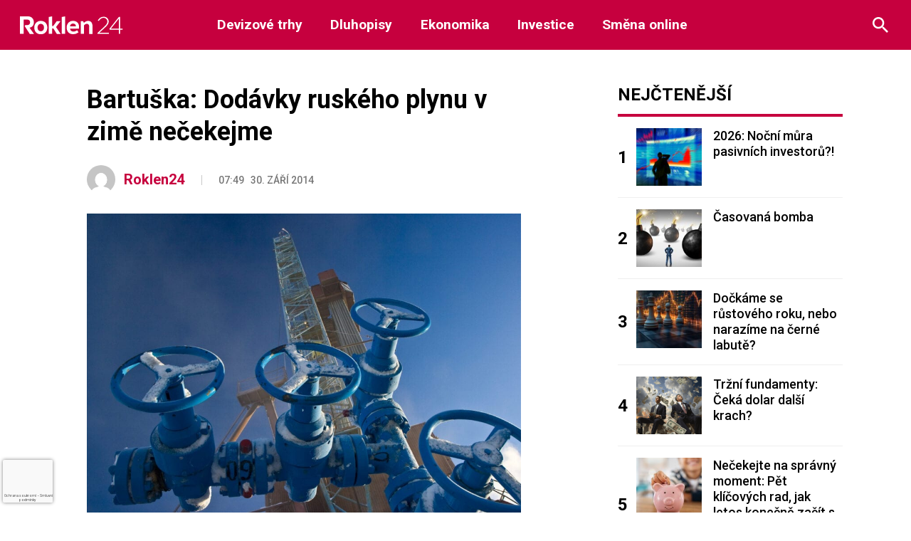

--- FILE ---
content_type: text/html; charset=utf-8
request_url: https://www.google.com/recaptcha/api2/anchor?ar=1&k=6LeBrxMqAAAAAIgAlXI-yP_tiMXO19mcDyKr4ef0&co=aHR0cHM6Ly9yb2tsZW4yNC5jejo0NDM.&hl=cs&v=PoyoqOPhxBO7pBk68S4YbpHZ&size=invisible&anchor-ms=20000&execute-ms=30000&cb=wvbzbhair8da
body_size: 48451
content:
<!DOCTYPE HTML><html dir="ltr" lang="cs"><head><meta http-equiv="Content-Type" content="text/html; charset=UTF-8">
<meta http-equiv="X-UA-Compatible" content="IE=edge">
<title>reCAPTCHA</title>
<style type="text/css">
/* cyrillic-ext */
@font-face {
  font-family: 'Roboto';
  font-style: normal;
  font-weight: 400;
  font-stretch: 100%;
  src: url(//fonts.gstatic.com/s/roboto/v48/KFO7CnqEu92Fr1ME7kSn66aGLdTylUAMa3GUBHMdazTgWw.woff2) format('woff2');
  unicode-range: U+0460-052F, U+1C80-1C8A, U+20B4, U+2DE0-2DFF, U+A640-A69F, U+FE2E-FE2F;
}
/* cyrillic */
@font-face {
  font-family: 'Roboto';
  font-style: normal;
  font-weight: 400;
  font-stretch: 100%;
  src: url(//fonts.gstatic.com/s/roboto/v48/KFO7CnqEu92Fr1ME7kSn66aGLdTylUAMa3iUBHMdazTgWw.woff2) format('woff2');
  unicode-range: U+0301, U+0400-045F, U+0490-0491, U+04B0-04B1, U+2116;
}
/* greek-ext */
@font-face {
  font-family: 'Roboto';
  font-style: normal;
  font-weight: 400;
  font-stretch: 100%;
  src: url(//fonts.gstatic.com/s/roboto/v48/KFO7CnqEu92Fr1ME7kSn66aGLdTylUAMa3CUBHMdazTgWw.woff2) format('woff2');
  unicode-range: U+1F00-1FFF;
}
/* greek */
@font-face {
  font-family: 'Roboto';
  font-style: normal;
  font-weight: 400;
  font-stretch: 100%;
  src: url(//fonts.gstatic.com/s/roboto/v48/KFO7CnqEu92Fr1ME7kSn66aGLdTylUAMa3-UBHMdazTgWw.woff2) format('woff2');
  unicode-range: U+0370-0377, U+037A-037F, U+0384-038A, U+038C, U+038E-03A1, U+03A3-03FF;
}
/* math */
@font-face {
  font-family: 'Roboto';
  font-style: normal;
  font-weight: 400;
  font-stretch: 100%;
  src: url(//fonts.gstatic.com/s/roboto/v48/KFO7CnqEu92Fr1ME7kSn66aGLdTylUAMawCUBHMdazTgWw.woff2) format('woff2');
  unicode-range: U+0302-0303, U+0305, U+0307-0308, U+0310, U+0312, U+0315, U+031A, U+0326-0327, U+032C, U+032F-0330, U+0332-0333, U+0338, U+033A, U+0346, U+034D, U+0391-03A1, U+03A3-03A9, U+03B1-03C9, U+03D1, U+03D5-03D6, U+03F0-03F1, U+03F4-03F5, U+2016-2017, U+2034-2038, U+203C, U+2040, U+2043, U+2047, U+2050, U+2057, U+205F, U+2070-2071, U+2074-208E, U+2090-209C, U+20D0-20DC, U+20E1, U+20E5-20EF, U+2100-2112, U+2114-2115, U+2117-2121, U+2123-214F, U+2190, U+2192, U+2194-21AE, U+21B0-21E5, U+21F1-21F2, U+21F4-2211, U+2213-2214, U+2216-22FF, U+2308-230B, U+2310, U+2319, U+231C-2321, U+2336-237A, U+237C, U+2395, U+239B-23B7, U+23D0, U+23DC-23E1, U+2474-2475, U+25AF, U+25B3, U+25B7, U+25BD, U+25C1, U+25CA, U+25CC, U+25FB, U+266D-266F, U+27C0-27FF, U+2900-2AFF, U+2B0E-2B11, U+2B30-2B4C, U+2BFE, U+3030, U+FF5B, U+FF5D, U+1D400-1D7FF, U+1EE00-1EEFF;
}
/* symbols */
@font-face {
  font-family: 'Roboto';
  font-style: normal;
  font-weight: 400;
  font-stretch: 100%;
  src: url(//fonts.gstatic.com/s/roboto/v48/KFO7CnqEu92Fr1ME7kSn66aGLdTylUAMaxKUBHMdazTgWw.woff2) format('woff2');
  unicode-range: U+0001-000C, U+000E-001F, U+007F-009F, U+20DD-20E0, U+20E2-20E4, U+2150-218F, U+2190, U+2192, U+2194-2199, U+21AF, U+21E6-21F0, U+21F3, U+2218-2219, U+2299, U+22C4-22C6, U+2300-243F, U+2440-244A, U+2460-24FF, U+25A0-27BF, U+2800-28FF, U+2921-2922, U+2981, U+29BF, U+29EB, U+2B00-2BFF, U+4DC0-4DFF, U+FFF9-FFFB, U+10140-1018E, U+10190-1019C, U+101A0, U+101D0-101FD, U+102E0-102FB, U+10E60-10E7E, U+1D2C0-1D2D3, U+1D2E0-1D37F, U+1F000-1F0FF, U+1F100-1F1AD, U+1F1E6-1F1FF, U+1F30D-1F30F, U+1F315, U+1F31C, U+1F31E, U+1F320-1F32C, U+1F336, U+1F378, U+1F37D, U+1F382, U+1F393-1F39F, U+1F3A7-1F3A8, U+1F3AC-1F3AF, U+1F3C2, U+1F3C4-1F3C6, U+1F3CA-1F3CE, U+1F3D4-1F3E0, U+1F3ED, U+1F3F1-1F3F3, U+1F3F5-1F3F7, U+1F408, U+1F415, U+1F41F, U+1F426, U+1F43F, U+1F441-1F442, U+1F444, U+1F446-1F449, U+1F44C-1F44E, U+1F453, U+1F46A, U+1F47D, U+1F4A3, U+1F4B0, U+1F4B3, U+1F4B9, U+1F4BB, U+1F4BF, U+1F4C8-1F4CB, U+1F4D6, U+1F4DA, U+1F4DF, U+1F4E3-1F4E6, U+1F4EA-1F4ED, U+1F4F7, U+1F4F9-1F4FB, U+1F4FD-1F4FE, U+1F503, U+1F507-1F50B, U+1F50D, U+1F512-1F513, U+1F53E-1F54A, U+1F54F-1F5FA, U+1F610, U+1F650-1F67F, U+1F687, U+1F68D, U+1F691, U+1F694, U+1F698, U+1F6AD, U+1F6B2, U+1F6B9-1F6BA, U+1F6BC, U+1F6C6-1F6CF, U+1F6D3-1F6D7, U+1F6E0-1F6EA, U+1F6F0-1F6F3, U+1F6F7-1F6FC, U+1F700-1F7FF, U+1F800-1F80B, U+1F810-1F847, U+1F850-1F859, U+1F860-1F887, U+1F890-1F8AD, U+1F8B0-1F8BB, U+1F8C0-1F8C1, U+1F900-1F90B, U+1F93B, U+1F946, U+1F984, U+1F996, U+1F9E9, U+1FA00-1FA6F, U+1FA70-1FA7C, U+1FA80-1FA89, U+1FA8F-1FAC6, U+1FACE-1FADC, U+1FADF-1FAE9, U+1FAF0-1FAF8, U+1FB00-1FBFF;
}
/* vietnamese */
@font-face {
  font-family: 'Roboto';
  font-style: normal;
  font-weight: 400;
  font-stretch: 100%;
  src: url(//fonts.gstatic.com/s/roboto/v48/KFO7CnqEu92Fr1ME7kSn66aGLdTylUAMa3OUBHMdazTgWw.woff2) format('woff2');
  unicode-range: U+0102-0103, U+0110-0111, U+0128-0129, U+0168-0169, U+01A0-01A1, U+01AF-01B0, U+0300-0301, U+0303-0304, U+0308-0309, U+0323, U+0329, U+1EA0-1EF9, U+20AB;
}
/* latin-ext */
@font-face {
  font-family: 'Roboto';
  font-style: normal;
  font-weight: 400;
  font-stretch: 100%;
  src: url(//fonts.gstatic.com/s/roboto/v48/KFO7CnqEu92Fr1ME7kSn66aGLdTylUAMa3KUBHMdazTgWw.woff2) format('woff2');
  unicode-range: U+0100-02BA, U+02BD-02C5, U+02C7-02CC, U+02CE-02D7, U+02DD-02FF, U+0304, U+0308, U+0329, U+1D00-1DBF, U+1E00-1E9F, U+1EF2-1EFF, U+2020, U+20A0-20AB, U+20AD-20C0, U+2113, U+2C60-2C7F, U+A720-A7FF;
}
/* latin */
@font-face {
  font-family: 'Roboto';
  font-style: normal;
  font-weight: 400;
  font-stretch: 100%;
  src: url(//fonts.gstatic.com/s/roboto/v48/KFO7CnqEu92Fr1ME7kSn66aGLdTylUAMa3yUBHMdazQ.woff2) format('woff2');
  unicode-range: U+0000-00FF, U+0131, U+0152-0153, U+02BB-02BC, U+02C6, U+02DA, U+02DC, U+0304, U+0308, U+0329, U+2000-206F, U+20AC, U+2122, U+2191, U+2193, U+2212, U+2215, U+FEFF, U+FFFD;
}
/* cyrillic-ext */
@font-face {
  font-family: 'Roboto';
  font-style: normal;
  font-weight: 500;
  font-stretch: 100%;
  src: url(//fonts.gstatic.com/s/roboto/v48/KFO7CnqEu92Fr1ME7kSn66aGLdTylUAMa3GUBHMdazTgWw.woff2) format('woff2');
  unicode-range: U+0460-052F, U+1C80-1C8A, U+20B4, U+2DE0-2DFF, U+A640-A69F, U+FE2E-FE2F;
}
/* cyrillic */
@font-face {
  font-family: 'Roboto';
  font-style: normal;
  font-weight: 500;
  font-stretch: 100%;
  src: url(//fonts.gstatic.com/s/roboto/v48/KFO7CnqEu92Fr1ME7kSn66aGLdTylUAMa3iUBHMdazTgWw.woff2) format('woff2');
  unicode-range: U+0301, U+0400-045F, U+0490-0491, U+04B0-04B1, U+2116;
}
/* greek-ext */
@font-face {
  font-family: 'Roboto';
  font-style: normal;
  font-weight: 500;
  font-stretch: 100%;
  src: url(//fonts.gstatic.com/s/roboto/v48/KFO7CnqEu92Fr1ME7kSn66aGLdTylUAMa3CUBHMdazTgWw.woff2) format('woff2');
  unicode-range: U+1F00-1FFF;
}
/* greek */
@font-face {
  font-family: 'Roboto';
  font-style: normal;
  font-weight: 500;
  font-stretch: 100%;
  src: url(//fonts.gstatic.com/s/roboto/v48/KFO7CnqEu92Fr1ME7kSn66aGLdTylUAMa3-UBHMdazTgWw.woff2) format('woff2');
  unicode-range: U+0370-0377, U+037A-037F, U+0384-038A, U+038C, U+038E-03A1, U+03A3-03FF;
}
/* math */
@font-face {
  font-family: 'Roboto';
  font-style: normal;
  font-weight: 500;
  font-stretch: 100%;
  src: url(//fonts.gstatic.com/s/roboto/v48/KFO7CnqEu92Fr1ME7kSn66aGLdTylUAMawCUBHMdazTgWw.woff2) format('woff2');
  unicode-range: U+0302-0303, U+0305, U+0307-0308, U+0310, U+0312, U+0315, U+031A, U+0326-0327, U+032C, U+032F-0330, U+0332-0333, U+0338, U+033A, U+0346, U+034D, U+0391-03A1, U+03A3-03A9, U+03B1-03C9, U+03D1, U+03D5-03D6, U+03F0-03F1, U+03F4-03F5, U+2016-2017, U+2034-2038, U+203C, U+2040, U+2043, U+2047, U+2050, U+2057, U+205F, U+2070-2071, U+2074-208E, U+2090-209C, U+20D0-20DC, U+20E1, U+20E5-20EF, U+2100-2112, U+2114-2115, U+2117-2121, U+2123-214F, U+2190, U+2192, U+2194-21AE, U+21B0-21E5, U+21F1-21F2, U+21F4-2211, U+2213-2214, U+2216-22FF, U+2308-230B, U+2310, U+2319, U+231C-2321, U+2336-237A, U+237C, U+2395, U+239B-23B7, U+23D0, U+23DC-23E1, U+2474-2475, U+25AF, U+25B3, U+25B7, U+25BD, U+25C1, U+25CA, U+25CC, U+25FB, U+266D-266F, U+27C0-27FF, U+2900-2AFF, U+2B0E-2B11, U+2B30-2B4C, U+2BFE, U+3030, U+FF5B, U+FF5D, U+1D400-1D7FF, U+1EE00-1EEFF;
}
/* symbols */
@font-face {
  font-family: 'Roboto';
  font-style: normal;
  font-weight: 500;
  font-stretch: 100%;
  src: url(//fonts.gstatic.com/s/roboto/v48/KFO7CnqEu92Fr1ME7kSn66aGLdTylUAMaxKUBHMdazTgWw.woff2) format('woff2');
  unicode-range: U+0001-000C, U+000E-001F, U+007F-009F, U+20DD-20E0, U+20E2-20E4, U+2150-218F, U+2190, U+2192, U+2194-2199, U+21AF, U+21E6-21F0, U+21F3, U+2218-2219, U+2299, U+22C4-22C6, U+2300-243F, U+2440-244A, U+2460-24FF, U+25A0-27BF, U+2800-28FF, U+2921-2922, U+2981, U+29BF, U+29EB, U+2B00-2BFF, U+4DC0-4DFF, U+FFF9-FFFB, U+10140-1018E, U+10190-1019C, U+101A0, U+101D0-101FD, U+102E0-102FB, U+10E60-10E7E, U+1D2C0-1D2D3, U+1D2E0-1D37F, U+1F000-1F0FF, U+1F100-1F1AD, U+1F1E6-1F1FF, U+1F30D-1F30F, U+1F315, U+1F31C, U+1F31E, U+1F320-1F32C, U+1F336, U+1F378, U+1F37D, U+1F382, U+1F393-1F39F, U+1F3A7-1F3A8, U+1F3AC-1F3AF, U+1F3C2, U+1F3C4-1F3C6, U+1F3CA-1F3CE, U+1F3D4-1F3E0, U+1F3ED, U+1F3F1-1F3F3, U+1F3F5-1F3F7, U+1F408, U+1F415, U+1F41F, U+1F426, U+1F43F, U+1F441-1F442, U+1F444, U+1F446-1F449, U+1F44C-1F44E, U+1F453, U+1F46A, U+1F47D, U+1F4A3, U+1F4B0, U+1F4B3, U+1F4B9, U+1F4BB, U+1F4BF, U+1F4C8-1F4CB, U+1F4D6, U+1F4DA, U+1F4DF, U+1F4E3-1F4E6, U+1F4EA-1F4ED, U+1F4F7, U+1F4F9-1F4FB, U+1F4FD-1F4FE, U+1F503, U+1F507-1F50B, U+1F50D, U+1F512-1F513, U+1F53E-1F54A, U+1F54F-1F5FA, U+1F610, U+1F650-1F67F, U+1F687, U+1F68D, U+1F691, U+1F694, U+1F698, U+1F6AD, U+1F6B2, U+1F6B9-1F6BA, U+1F6BC, U+1F6C6-1F6CF, U+1F6D3-1F6D7, U+1F6E0-1F6EA, U+1F6F0-1F6F3, U+1F6F7-1F6FC, U+1F700-1F7FF, U+1F800-1F80B, U+1F810-1F847, U+1F850-1F859, U+1F860-1F887, U+1F890-1F8AD, U+1F8B0-1F8BB, U+1F8C0-1F8C1, U+1F900-1F90B, U+1F93B, U+1F946, U+1F984, U+1F996, U+1F9E9, U+1FA00-1FA6F, U+1FA70-1FA7C, U+1FA80-1FA89, U+1FA8F-1FAC6, U+1FACE-1FADC, U+1FADF-1FAE9, U+1FAF0-1FAF8, U+1FB00-1FBFF;
}
/* vietnamese */
@font-face {
  font-family: 'Roboto';
  font-style: normal;
  font-weight: 500;
  font-stretch: 100%;
  src: url(//fonts.gstatic.com/s/roboto/v48/KFO7CnqEu92Fr1ME7kSn66aGLdTylUAMa3OUBHMdazTgWw.woff2) format('woff2');
  unicode-range: U+0102-0103, U+0110-0111, U+0128-0129, U+0168-0169, U+01A0-01A1, U+01AF-01B0, U+0300-0301, U+0303-0304, U+0308-0309, U+0323, U+0329, U+1EA0-1EF9, U+20AB;
}
/* latin-ext */
@font-face {
  font-family: 'Roboto';
  font-style: normal;
  font-weight: 500;
  font-stretch: 100%;
  src: url(//fonts.gstatic.com/s/roboto/v48/KFO7CnqEu92Fr1ME7kSn66aGLdTylUAMa3KUBHMdazTgWw.woff2) format('woff2');
  unicode-range: U+0100-02BA, U+02BD-02C5, U+02C7-02CC, U+02CE-02D7, U+02DD-02FF, U+0304, U+0308, U+0329, U+1D00-1DBF, U+1E00-1E9F, U+1EF2-1EFF, U+2020, U+20A0-20AB, U+20AD-20C0, U+2113, U+2C60-2C7F, U+A720-A7FF;
}
/* latin */
@font-face {
  font-family: 'Roboto';
  font-style: normal;
  font-weight: 500;
  font-stretch: 100%;
  src: url(//fonts.gstatic.com/s/roboto/v48/KFO7CnqEu92Fr1ME7kSn66aGLdTylUAMa3yUBHMdazQ.woff2) format('woff2');
  unicode-range: U+0000-00FF, U+0131, U+0152-0153, U+02BB-02BC, U+02C6, U+02DA, U+02DC, U+0304, U+0308, U+0329, U+2000-206F, U+20AC, U+2122, U+2191, U+2193, U+2212, U+2215, U+FEFF, U+FFFD;
}
/* cyrillic-ext */
@font-face {
  font-family: 'Roboto';
  font-style: normal;
  font-weight: 900;
  font-stretch: 100%;
  src: url(//fonts.gstatic.com/s/roboto/v48/KFO7CnqEu92Fr1ME7kSn66aGLdTylUAMa3GUBHMdazTgWw.woff2) format('woff2');
  unicode-range: U+0460-052F, U+1C80-1C8A, U+20B4, U+2DE0-2DFF, U+A640-A69F, U+FE2E-FE2F;
}
/* cyrillic */
@font-face {
  font-family: 'Roboto';
  font-style: normal;
  font-weight: 900;
  font-stretch: 100%;
  src: url(//fonts.gstatic.com/s/roboto/v48/KFO7CnqEu92Fr1ME7kSn66aGLdTylUAMa3iUBHMdazTgWw.woff2) format('woff2');
  unicode-range: U+0301, U+0400-045F, U+0490-0491, U+04B0-04B1, U+2116;
}
/* greek-ext */
@font-face {
  font-family: 'Roboto';
  font-style: normal;
  font-weight: 900;
  font-stretch: 100%;
  src: url(//fonts.gstatic.com/s/roboto/v48/KFO7CnqEu92Fr1ME7kSn66aGLdTylUAMa3CUBHMdazTgWw.woff2) format('woff2');
  unicode-range: U+1F00-1FFF;
}
/* greek */
@font-face {
  font-family: 'Roboto';
  font-style: normal;
  font-weight: 900;
  font-stretch: 100%;
  src: url(//fonts.gstatic.com/s/roboto/v48/KFO7CnqEu92Fr1ME7kSn66aGLdTylUAMa3-UBHMdazTgWw.woff2) format('woff2');
  unicode-range: U+0370-0377, U+037A-037F, U+0384-038A, U+038C, U+038E-03A1, U+03A3-03FF;
}
/* math */
@font-face {
  font-family: 'Roboto';
  font-style: normal;
  font-weight: 900;
  font-stretch: 100%;
  src: url(//fonts.gstatic.com/s/roboto/v48/KFO7CnqEu92Fr1ME7kSn66aGLdTylUAMawCUBHMdazTgWw.woff2) format('woff2');
  unicode-range: U+0302-0303, U+0305, U+0307-0308, U+0310, U+0312, U+0315, U+031A, U+0326-0327, U+032C, U+032F-0330, U+0332-0333, U+0338, U+033A, U+0346, U+034D, U+0391-03A1, U+03A3-03A9, U+03B1-03C9, U+03D1, U+03D5-03D6, U+03F0-03F1, U+03F4-03F5, U+2016-2017, U+2034-2038, U+203C, U+2040, U+2043, U+2047, U+2050, U+2057, U+205F, U+2070-2071, U+2074-208E, U+2090-209C, U+20D0-20DC, U+20E1, U+20E5-20EF, U+2100-2112, U+2114-2115, U+2117-2121, U+2123-214F, U+2190, U+2192, U+2194-21AE, U+21B0-21E5, U+21F1-21F2, U+21F4-2211, U+2213-2214, U+2216-22FF, U+2308-230B, U+2310, U+2319, U+231C-2321, U+2336-237A, U+237C, U+2395, U+239B-23B7, U+23D0, U+23DC-23E1, U+2474-2475, U+25AF, U+25B3, U+25B7, U+25BD, U+25C1, U+25CA, U+25CC, U+25FB, U+266D-266F, U+27C0-27FF, U+2900-2AFF, U+2B0E-2B11, U+2B30-2B4C, U+2BFE, U+3030, U+FF5B, U+FF5D, U+1D400-1D7FF, U+1EE00-1EEFF;
}
/* symbols */
@font-face {
  font-family: 'Roboto';
  font-style: normal;
  font-weight: 900;
  font-stretch: 100%;
  src: url(//fonts.gstatic.com/s/roboto/v48/KFO7CnqEu92Fr1ME7kSn66aGLdTylUAMaxKUBHMdazTgWw.woff2) format('woff2');
  unicode-range: U+0001-000C, U+000E-001F, U+007F-009F, U+20DD-20E0, U+20E2-20E4, U+2150-218F, U+2190, U+2192, U+2194-2199, U+21AF, U+21E6-21F0, U+21F3, U+2218-2219, U+2299, U+22C4-22C6, U+2300-243F, U+2440-244A, U+2460-24FF, U+25A0-27BF, U+2800-28FF, U+2921-2922, U+2981, U+29BF, U+29EB, U+2B00-2BFF, U+4DC0-4DFF, U+FFF9-FFFB, U+10140-1018E, U+10190-1019C, U+101A0, U+101D0-101FD, U+102E0-102FB, U+10E60-10E7E, U+1D2C0-1D2D3, U+1D2E0-1D37F, U+1F000-1F0FF, U+1F100-1F1AD, U+1F1E6-1F1FF, U+1F30D-1F30F, U+1F315, U+1F31C, U+1F31E, U+1F320-1F32C, U+1F336, U+1F378, U+1F37D, U+1F382, U+1F393-1F39F, U+1F3A7-1F3A8, U+1F3AC-1F3AF, U+1F3C2, U+1F3C4-1F3C6, U+1F3CA-1F3CE, U+1F3D4-1F3E0, U+1F3ED, U+1F3F1-1F3F3, U+1F3F5-1F3F7, U+1F408, U+1F415, U+1F41F, U+1F426, U+1F43F, U+1F441-1F442, U+1F444, U+1F446-1F449, U+1F44C-1F44E, U+1F453, U+1F46A, U+1F47D, U+1F4A3, U+1F4B0, U+1F4B3, U+1F4B9, U+1F4BB, U+1F4BF, U+1F4C8-1F4CB, U+1F4D6, U+1F4DA, U+1F4DF, U+1F4E3-1F4E6, U+1F4EA-1F4ED, U+1F4F7, U+1F4F9-1F4FB, U+1F4FD-1F4FE, U+1F503, U+1F507-1F50B, U+1F50D, U+1F512-1F513, U+1F53E-1F54A, U+1F54F-1F5FA, U+1F610, U+1F650-1F67F, U+1F687, U+1F68D, U+1F691, U+1F694, U+1F698, U+1F6AD, U+1F6B2, U+1F6B9-1F6BA, U+1F6BC, U+1F6C6-1F6CF, U+1F6D3-1F6D7, U+1F6E0-1F6EA, U+1F6F0-1F6F3, U+1F6F7-1F6FC, U+1F700-1F7FF, U+1F800-1F80B, U+1F810-1F847, U+1F850-1F859, U+1F860-1F887, U+1F890-1F8AD, U+1F8B0-1F8BB, U+1F8C0-1F8C1, U+1F900-1F90B, U+1F93B, U+1F946, U+1F984, U+1F996, U+1F9E9, U+1FA00-1FA6F, U+1FA70-1FA7C, U+1FA80-1FA89, U+1FA8F-1FAC6, U+1FACE-1FADC, U+1FADF-1FAE9, U+1FAF0-1FAF8, U+1FB00-1FBFF;
}
/* vietnamese */
@font-face {
  font-family: 'Roboto';
  font-style: normal;
  font-weight: 900;
  font-stretch: 100%;
  src: url(//fonts.gstatic.com/s/roboto/v48/KFO7CnqEu92Fr1ME7kSn66aGLdTylUAMa3OUBHMdazTgWw.woff2) format('woff2');
  unicode-range: U+0102-0103, U+0110-0111, U+0128-0129, U+0168-0169, U+01A0-01A1, U+01AF-01B0, U+0300-0301, U+0303-0304, U+0308-0309, U+0323, U+0329, U+1EA0-1EF9, U+20AB;
}
/* latin-ext */
@font-face {
  font-family: 'Roboto';
  font-style: normal;
  font-weight: 900;
  font-stretch: 100%;
  src: url(//fonts.gstatic.com/s/roboto/v48/KFO7CnqEu92Fr1ME7kSn66aGLdTylUAMa3KUBHMdazTgWw.woff2) format('woff2');
  unicode-range: U+0100-02BA, U+02BD-02C5, U+02C7-02CC, U+02CE-02D7, U+02DD-02FF, U+0304, U+0308, U+0329, U+1D00-1DBF, U+1E00-1E9F, U+1EF2-1EFF, U+2020, U+20A0-20AB, U+20AD-20C0, U+2113, U+2C60-2C7F, U+A720-A7FF;
}
/* latin */
@font-face {
  font-family: 'Roboto';
  font-style: normal;
  font-weight: 900;
  font-stretch: 100%;
  src: url(//fonts.gstatic.com/s/roboto/v48/KFO7CnqEu92Fr1ME7kSn66aGLdTylUAMa3yUBHMdazQ.woff2) format('woff2');
  unicode-range: U+0000-00FF, U+0131, U+0152-0153, U+02BB-02BC, U+02C6, U+02DA, U+02DC, U+0304, U+0308, U+0329, U+2000-206F, U+20AC, U+2122, U+2191, U+2193, U+2212, U+2215, U+FEFF, U+FFFD;
}

</style>
<link rel="stylesheet" type="text/css" href="https://www.gstatic.com/recaptcha/releases/PoyoqOPhxBO7pBk68S4YbpHZ/styles__ltr.css">
<script nonce="x7P6CIILY4vUE7I4MVBx0Q" type="text/javascript">window['__recaptcha_api'] = 'https://www.google.com/recaptcha/api2/';</script>
<script type="text/javascript" src="https://www.gstatic.com/recaptcha/releases/PoyoqOPhxBO7pBk68S4YbpHZ/recaptcha__cs.js" nonce="x7P6CIILY4vUE7I4MVBx0Q">
      
    </script></head>
<body><div id="rc-anchor-alert" class="rc-anchor-alert"></div>
<input type="hidden" id="recaptcha-token" value="[base64]">
<script type="text/javascript" nonce="x7P6CIILY4vUE7I4MVBx0Q">
      recaptcha.anchor.Main.init("[\x22ainput\x22,[\x22bgdata\x22,\x22\x22,\[base64]/[base64]/[base64]/[base64]/[base64]/[base64]/[base64]/[base64]/[base64]/[base64]\\u003d\x22,\[base64]\x22,\x22IU3ChMKSOhJCLB/CtWLDkMKHw5rCvMOow6jCicOwZMKXwrvDphTDpyTDm2I/wrrDscKtYsKBEcKePnkdwrM8wpA6eBrDggl4w7fCoDfCl0xcwobDjSPDnUZUw4bDmGUOw707w67DrC7CsiQ/w7nCiHpjMkptcWzDmCErJ8OOTFXCh8OKW8OcwrxuDcK9wrDCjsOAw6TClS/CnngUPCIaDmc/w6jDqjtbWDDCq2hUwonCgsOiw6ZUKcO/wpnDuVYxDsK/Hi3CnEbCoV49wqnCmsK+PRxtw5nDhwPChMONM8Kvw7AJwrUjw4YdX8OHDcK8w5rDgcKCCiBIw5bDnMKHw7I4a8Oqw57CgR3CiMO/w54Mw4LDrcK6wrPCtcKzw63Ch8Kvw6l5w77Dq8OBQ3wmb8KXwpnDkMOMw7oVIhsSwoViYm/DojTDhMO4w7LCt8KNecKnVi3Dtm83wrQPw5JEwqXComPDssOfTRjDvWLDjsKgwqvDhDfDhl/CiMOcwoVeFiDCkHcSwplaw6taw7dyMMOzJTNOw5/Cr8Kqw7nCkw3CtBzCnkvCu3rCmzQmQ8OoIltWB8Ktw7HDlQ0Ww5HCvijDgcKxMsKbBVXDjcKWw47Ctz/[base64]/ChMOgbRlFw6NBw51xw6LCjsKow4vCrsOqQxpHwqgRwolcfSzCicO4w7ILwolowqtDRhrDtMKUAXA8KB3Dp8KDMsOJwobDlMO7X8Ohw5YHF8KEwrgywpDDtsKsdkJHwrkNw7FIwqU0w4nDkMKEccKSwrZmWy/Cgnclw68PaT0owrE3w5vDhMOHwqLDr8K0wrMTwr58PkXDhsKmwrXDrELCt8O/dsKsw4nCo8Kzd8K6HsOwcgfDucKra1rDocK1MsO2Zn/CicOXNMOYw7Z0f8KZw5nCh2lvwpcUYi88wr/DpHnDs8OtwqnDnMKvPx9rw5rDucOfwo3CglfCuDV6wphDUcOBQcOqwpPCscKuwpbCknvCkMOma8KeC8KSwrrDvklodWZUZ8KSUMKpM8K1wofCrsOdw5Ugw4xSw7fCtyZcwo/Crm/Dt2HCvm3CnH4Fw5fDrMKWH8K2wqd1STMVwoHCqMOXfEnCvURJwpc8w4RDKMK/VEY0bcKaMWzDoCJXwohVwrXDhsO/[base64]/ClsOawp8iwoLDrRbDhw1Xw64lZcKFw4jCo3XCj8K6wqrDv8Oyw7QTGsOQw5k3CsKQeMKFY8KmwprDkQ1Kw6FmVh4bFkMgQQ/[base64]/[base64]/Cnh7Cs8K0WUFrw6RPwrVfw4HDpcObfEkNw7PCpsKYw6bDi8KWw63CicO4Y0fCqz8PAMK6wpXDrxoywoBddmvCtnpjw57Cq8OVVkzCq8O+V8KBw6PCqgw8EMKbwrnDvBoZPMKQw6FZw5IVw7HCgCjDiz50G8KAw5h4w44/w6k2RcOudTfCnMKbwocSZsKFd8KJD2fDm8KUNT0Cwr0dw6/ClsK4YADCq8KUa8OLbsKPc8OXf8KbDsOtwrjCuyl1wrhSd8OSNsKXw5xzw7h6R8OXRcKLUMO3A8Kgw68LMkPCjnfDicOlwp/[base64]/DvnHCgcK3w7PDk8Kkw5NoAg97w4vCmsKRT8K5w7tgwpbCnsOjw53Ds8KFC8OUw4vCvHwOw6YtZQsSw4Qid8OFdwB/w4Vxwr3Cum0Xw6rCp8KhPRcMcinDtXbCtcO9w5nCtcKtwpB2L2NkwrXDlBPCqsKZX0hcwo3CtsKkw5UnHWIgw7zDt1DCq8KAwrMEZMKNbsKrwpLDj1jDnsOvwoYHwpcRRcOSw6IUUcK1w73CsMKnwq/CsVvDh8K2w4BEwrFgwplrPsOtw7Zywr/CthB8DmLCrsOdw4QMMzknw7fDiz7CusKdw7UEw77DlzXDukVAW1fCnXnDm35tHG3DjgrCvsKbwoTCpMKhwr8LAsOOHcOiw4DDuTfClEnCoj3DgAXDiinCt8O+w4Nzw5Flw6JTPRfClMO/wrXDgMKIw53CvUTDu8KVw5JnGwJtw4R2w641cinCqsO1w5wsw6dYM0jDkcK5a8KxOAEFwoh4albCvMKPw5jDuMO/eGTCmTrCpsOxccOdL8KpwpLCh8KQAlt9wr7CosKNL8KTBjPCvFHCl8Oqw4oyC2zCnQfCjcOUw6zDm1UrdsOPwp4bw78Ew44veDAQJAgTw5LDkQoEFcKTwo9Nwphgwo/[base64]/[base64]/wo5MaMOFDm9EwrfCvMKewpfDnBx0Vz7CpjZ5ecKiQkfDjEHDq2/Du8KpJMOZwozCm8OvTsK8bGrCsMKVwrIkw5NLbcKkwoPDtT3CuMKNbigIwqE3wovCvSTDtyjCtzk6wq1pFkzCq8OBwpHCt8KWR8OVw6XCswLDmGF1ezLDvSYiShl2wr3Co8KHGcOhw5Ffw4TCil/[base64]/YMKvDXJpRcKUw4wXwrkPZA1hW8Opw5UYG8K7eMOVasOTOA3CucOEw41Ywq/CjcOhw5/CtMOWZB7DisKxJ8O/LsOfHHzDgxPDrMOJw7XCiMOfw4VJwovDvMOXw4fCvcO6XGRNGMKYwptsw63CqmRcWkHDsGsjS8Ouw5rDlMOZw5AreMKCPMKYSMKyw6DChiRBMMO0w6fDmXXDv8O1bAguwo/DrzVrM8OOY1zCk8KBw4Y3wqYXwpjDijFUw7fDs8OLw77DuE9kwqDCk8O6Dksfwp/[base64]/wr8TW2LCo8K6HQkhQURmHz7Dg0hxw6jDlsOfPsOaSsK8Gyg2w417wrHDpsOPwpkATcOUw49vJsOLw40JwpQIMBxkw7XClsOXw67CscK4esKsw6Qfw5jCucOSwrN+w585w7PCsQ1OU0bCk8KcecO8wphwbsOlDMKzazLDmMOsEk4gwrXClcKsfMKoJmXDmwjDs8KITsK/[base64]/[base64]/CksKxwqnDssOAwqvDjgbDkS/DlcOFwpZyw7rDhcOQcEIXdsObwpvDokrDuwDChQDCicK+FRJgOh4bRnwZw6dQw7xLwrzCqcKawqFSw7fDtWzCi0HDsxYqK8OpCVp7AsKKNMKZwojDpcK+XRVdw5/DicKWwohjw4vDtsK5U0jDssKHZAPDmTpiwp0rGcKPWUUfw75/[base64]/w4TDs8OCXxnDmyPDosOnwpgBNi80w4Igwrt2w5/Cl1vDjC8uBcOjeThjworCjyrCvMOMJcK4L8O0G8K+wojCrMKRw7BHSzZww5XDmMOvw63DosKqw6QyesKpVsOfw5N7wo3DhFzCtMKcw5zDn2/DrlBbFgjDrcKhw5MOw4nDpknCgsOMWsKCFMKhw4TDtMOjw4dZwpPCvCjDqMK6w7/Ci2bCusOlKcORSMOsdjPCk8KBd8OtK2JQwrZLw4DDmV/DucKAw6lSwpI0R39Ww5nDv8Knw4PDtMKqwofDlMKZwrEzwoZzYsK+SsO0wq7CucKpw7XCicKSwpEcw63DoHdRaXYSX8O1w7E8w4/CvHrDgQXDosKAwoPDqhXDusOMwppQw53DmW/DsyYGw7BKPcKqf8KdTE7Dq8KmwrENJsKKSUkwccK5wpNtw4zCslnDrcO/w5YVK0s7w7sTY1djw5p7fMOmIk/DjcKHcXHCuMK6O8KyGDHCvwDCjcORwqHCisOQIz1qwop9wpJ0Z3UHOcOcMsKOwq/Cl8OULWjDjsOvw6MNw4UVw4Raw5nCmcKQecOww6rDvnPDjGnClMKYHcKMBW4bw6DDscKVwpjCqzY5w77DucKtwrcuCcOXRsOuAMOTeTdaccKdw5vCgV0NSsOhbygWXiHDkE3DscKmS2w2w5XCv0klwpI/MDbDjjlgwo/[base64]/DssOTw6Y/F8K0W8KLJ8O1Mx7DisKJQsO4AMK2dMKfwq/ClsKGfhkswpjCr8OHVEDDs8OMRsKGL8Otw69Uwo5if8KUw6DDqsOzUMKrHCzClUTCucOuwoUXwoFSwotYw4/CsFXDsmjCgjHCkTHDhsKNdMOWwqPDtcOZwq7DmcO5w57DlEI4BcO7eiHDsCQnwoTCrURXw6dMEE3CnQnClynCvMObcMKfEMOAcMKiYD9cG0MIwotzDMK3w7zCuDgEw40Cw4DDvMK/e8K9w7p3w7DCmT3CpTwRI17Dk1fCiQM/w7tKwrdUDkvCi8Omw5rCrMKsw4gTw5zCo8OSw6howo8aa8OQecOjMcKBYMOow6/[base64]/Ctg0Tw6NZwpnCq8OwEhEww5pdVsKJwo/CpcKjw5jCjsO1w5zDlcO5IMOywrQ2wp3CjW/DhMKFXsO3UsO+FCbDsVZTw5UWdsOkwo3DuEgZwocZXcKZS1zCpMOJw65tw7LCoFAow4zCgnFGwpzDhyIDwqktw4dTe2vCtsOhfcOfw6Aew7DCrsKyw5fDm23Di8KSNcOcw4zDkMOFUMOGwqrCvDfCnMOJCEHDm0QAdMORwrPCj8KHET5Vw6oZwqkGXFgPQ8Kfw5/CpsObw6/CsXfCj8KLwpBUEA7CjsKPV8KTwobCmwYfwpnCiMOzwp56L8OBwr9mdcKsECHCnsOGLV7DplTDkALDuCDDrMOjw40Ewq/Di11yQQJ2w5jDumDCtxhAPWE+AsOPU8KsdG/DjcOcOnIycyHDvmrDusOVw6YHwr7DkMKTwrUgw6Yzw4fDjATDksKtEEPCvgfDqXAqw5rCk8K8w71pBsK6w4bCuQI3w5vChsOVwoY3w6fDt3xjNMKQdwDDtsOUGMOsw7Ijw7Q8H37DuMKlIiXCtG5Jwqs2E8OowqbDtgPCpsKFwqF5w6bDmzEywrgHw7/DphHDm3zCucKjw6HCqwfDhcKrwovChcKTwoAjw4PDgSFueURpwp1ocsO9asOiBMKUwo5jbXLCrWXDhFDDkcOUDxzDo8K+wqnDtDoyw5nDrMK3ECHDh0huRsOTOz/DrGAuMWxUKsOnfWU6S0vDjnnDkknDucK9w6LDt8O/f8OHN3DDtsKmZU4ID8KZw5UoFxvDqkp6KcOlw7/Ck8OiYMOlwqXCrHnCpcOhw6gPwo/DvCvDjcOVw41Cwq1TwqTDi8KpP8Kzw656wrXDvEjDtzpMwo7Dng/ClAvDosKOMMOcRMOLKlhowppKwpcIwpfDkw9eWA8nwqtyE8K6IWpAw7nDpkIsNmrCusOyScKow4hnw6jDmsOtLsO2wpPDlsK6PS7DhcKiTcOrw6XDknlJwo8aw5vDrMO3QHUWwqHDoyhTw4PDm0PDnmk/bivCuMKQw57CmQ9/w67CnMKvEk9jw7zDi3B2wqnCkXRbw4/DhsK3NsKEw7RywooZAMOpY0rDiMKFHMOpRiDCoiB2JzFVfg/ChUM/PSvDt8ODVA8kw5BJw6QACX5vFMKwwo3Du1bCg8OMPRjCqcKbdW4ewrUVwrVqYcOrXsO3wpFCwqfCncOjw7A5wopywr00HSjDjXPCo8KIJlZSw77CrinCv8KdwpwJKcOOw43CvCUlYMOHDFbCpsOHCcO3w7Rgw5d7w4Buw6FfPMOnbQo7wpA7w6/CmsOGSHcNwpLCnE8LG8KCw5rCi8OWw68WUF3DmsKqUsOLJDPDkHXDikfCtsK+KjTDnDPCo3LDtMKcwqjDj1wfLm5ja3M9J8KcfsKLwofCpT7DoRYAwpnCuzxfNmHCggLDvMO5w7XCg3RCJ8O4woYOw5p0wpPDocKfw4cIS8OwfSw7wps/w7HCjcKqYhMsPBcGw4VFwpMWwojCmUrCosK2wosjDMKSwojCmW3CuhvCsMKkbwvDqzNOKRLDsMK3bSd8ZyjDmcOzDghpZ8Kmw7pVNsOfw7fDijjDrVNWw5dXEWdAw6MzWU3Dr1vCnALDjsOOwq7CvikzA3bCtH1xw67CtcKYf05IGmjDhFEHMMKUw4/Chk7CphrDksONwqDDvWjCjVzCtMOpwqbDkcKWScK5wot7LFMsdkPCqG7CkUZcwpzDpMOtVyAYCMOVw5TCmx7CghBMw6/CuEdNLcKVPQbDngjCtsKscsO9LRXCnsO4KMK7YsKsw5LDlX0uOTjDm1sbwph8wr/DgcKCY8KtN8KWbMOyw5DCicKEwqR/w5wXw73DimLCkRQ1Wk0hw6ZBw53CmTFdS34aTzogwoExd1xxH8OBwqvCqSTCkCIhSMOgw4hUw4QJwrnDiMOAwr0xEkfDhMK0MVbCv10jwqVXwojCo8O/ZcKtw4pkwrzCiWpNGcK5w6jDgGLCizTCsMKAw4thwpxCCG1pwo3DrsK4w73CpVhewo/DpMKJwoMfUANFwo/DoQfCnBhsw7jDkC/Ckjx5w5TCnhvCs11Qw4PCg2nCgMOCMsOxBcKhwo/Ct0TCo8O3PsKJTWhRw6nDuVDCrMOzwqzDkMKzPsOGw5DDniZhMcKRw5nDo8K3bsOOw6fCscOIAcKIwpJ0w6ZbUTYARcOWG8K/w4d6woEgwrtnZXYLBE/Dh1rDkcK7woktw4sowoPDql1/[base64]/[base64]/w5pmwpbCksObZmYWaMKndF3CoTXDlMOWUVwPS13CmcKNeAR5d2Yqw4MzwqTDtQXDosKFI8O2SxbDgcOlDXTDjcKgPEc4w73CpQHDlcOTw5PCn8KnwrIGwq3ClcOseRvCg2fDkGczwqQ1woLCrmlOw4vCggTClx4Zw5/DljsAKsOSw4jCmRXDnSdJwqMvw4zCrMKlw5dYD1N5OMKqAsO4dcO3w6J/wr7Ci8Ktw4RHFwUQTMKIGDBUIFBjw4PDkzrCv2RpRxllw7/CmSQEw6bCkS0dw7zDtDfCqsOQA8KkWVgdwoHDkcK2wpDDgsK6w4DDvMKxw4fDrsOaw4XClUDDonVTw4ZkwqzCk0/DjMKQXnIhbUoJw5QHYVQ4wqxuOcOnN3AIRi3Ch8KGw5HDmMKxw7Q3w5IhwrF7ZR/DqXDCkMOadzhww5lgAMO9KcKJwrQSf8KVwqcvw5QgDkkuwrM8w5AjWsOhLG3CgDjCjCZ2w4fDiMKewpbCgcKnw5PDtwTCtHnDucKEbMKTw4/CgMOQQMKmw7zCvFVIwoUxbMK8wooUw6wwwpbClMOgAMO1wpA3wpxaSnbDqMOJwqDCjS8IwrbChMKiNsOJw5INwrjDti/Dg8Kmw6rDv8K+cDvClxXDksOCwr4iwrfDssK8wrt4w58qUELDpkfCoXjCvsONI8KWw701KAnDqcOcwpRhIBTDl8K3w5bDhSjCs8Ofw5zDpMO7XWJTfMKODUrClcOCw7sTHsKtw5JHwpkAw7jDpcKYDDTCrcOAYnUxAcOfwrd/eE02CGPCswLDv3wqwpl8wp10ITVBNMO3wpRaGTfCkyHDp2gYw7F4ADrCscO+f1fDi8K7IX/[base64]/DhcO1CXfDlsO1RMKGYX7CtQNCw4BAwq/[base64]/[base64]/X8KwecO1HFbCmMKhwpbCqknDpMOcw7VkcDxgwp5qw53Cr0dnw5nDt2EhRDzDqsKlLDFHw5Zow6c4w4zCoVZxwq7DnMKNeQ8XNwlEwr8gw4fDuEoRQcOxXg4Gw6PCm8OqUcORNl3ChMOMIMK8wpnDscOIPhhdXntIw4TCmT84wqbCi8OFwo/[base64]/J8Kvw60Aw5QkLDFGwow3wrxDXT7DjSgePcKVBsO1T8OYwp4Xw4kKwqzDjHlGSWnDqEASw65yFiVSLMKKw6/DrSsnOnLCqQXCkMKDP8K4w5zDn8OFUBwXGRl4WjnDrTbCmHXDhicfw7V8w6JqwrZ7fl4sPcKfVgNmw4hvHAjCpcKOCXTCjsOQScOxRMOIwpHCn8KSw4A6w69rwp4wU8OOdMK8w7/[base64]/CiMKKcX15EcOsw7x8a2dSwr7DhCQ5VMKSw7rCnsKiLUrDtCpgRgLCmjnDvMKmwr3CnADCjMKHw5TCs2zDkm3Dh2kWbMO0PFg4IWPDjRxad1MZwr3CoMOnVVhgMRfDs8Ocwo0DWCgSehbCq8ODwq3Dm8Kpw4TCgiPDkMO2w7fCvnh4woTDn8OHw5/CgsKQSVvDqMKWwoJjw48/wpvCnsOVw5N3w6VcCQFgNsOIGGvDjiDCgsOlfcOrLsKRw7rDscOkacOBw5pHCcOWRV7CiAM5w4godMOLRcKSWWI1w58AE8KAEGTDjsKkCzbDocK6A8ORe2/CpH1XGGPCtRrCvnZkd8O3WUVdw5jClSHCv8OmwrAuw5dPwrbDnsOzw6hSM2jDi8OnwpPDjGjClMK+fMKFw63DjEjCkkrDv8OKw4zDrRRnM8KfOALCjRXCrcO3w7fCmzYSc2zCoCvDscOrKsKnw7jCuA7DunXClipAw7zCjMOrc0LChzc6WB/DrMK4S8K3JnPDoRnDusKDXsKIOsOew47CtHl3w5fDpMKVCS5+w7DDnBPDnklLwqdFwoLDl258EwTCvSrCsh42e0LDjVLDvw7CkXTDgwsCRB57NRnDnF45TFQ4w6QVWMODWQoefxLCrlh/woFLRsOxdMO9byx0csOZwrPCkXtGWsK8fsOsMsOjw4k4w61Vw5nCnlpawpxBwo3DvXzCh8OMK23DtQgdw4HDgMKGw5BUw4RWw6l5CcK/wpVewrbClErDvWkUJTJMwrLCscKEZ8ORYcOQe8Ozw7nCtlLCjXHCm8KJd3QLbk7DuUx0AMKtBhh+LMKvLMKBXGM8GAokUMKNw7g9w4dxw6XDh8KCPcOHwp8uw5vDolZiw55BScKlwq87ZGoKw4UQecOXw7lbJMKawrbDrMOBw4Nfw7w0wqdVd142DsOhwrUEFcK4wo/[base64]/CmcOYD8KoVMOCwobDqsK7GMOdHsOVPcOAwq7CqsK1w7MiwqPDuCs9w49swpwhw7wDwrLDkRPDgjHDgMOLwqjCvG8PwrLDhMOAPnJLwpXDoELCqwbDn03DnkViwq04w5cpw7JyEgVOOSVgLcOePsKAwoxXw6/DsEoyEGYEw4HCucKjBMO3YlwPwp/[base64]/dcO/YsKCLMKowrXDuBrCuSXDilZXbFVrFcK2QjPCvg3Dhg/DksOaM8OWcMO9wq0UD17DpMOiw6vDpsKDA8KDwrlawpTDhkbCvgRPOG11wo/[base64]/DkTt2wrvCp8OjwofDjsKyOQXCgH0JwrjDtMKAw69PIybCoAl3w7dkwofCqi0/P8OWSz7Du8KNwrZLdQksUsKdwowSw7DCs8OJwrUXwpjDnTYXwrJ/KsOXYMOtwplgwrfDk8KewqjCnXcGCTLDpk1/acKRw73Dr1Z+GcOmSMOvwrvCiV4FPRnDicOmGmDCgS95dcOCw43DnMKNQ07DhUHCrMKiEcOROX3CuMOjGcOawoXDvBkVw63CgcOeOcK+PsOlwrPDoCFfWEPDsgPCtExMw6scw4zCqcKXCsKDR8KnwoNsCm9owonChMOgw73CssOPwrA/LjhKH8OXD8OHwrtPUwZ/wolbw5/DmMKAw7owwoLCrCsxwonCr2sqw4nDpcOrInrDt8Oaw4ZXw7PDkQPCkV7CjMK2wpJrwpfCqR3DlcK2w5xUV8Osei/Dv8KNw4dUA8K9O8Knwpgew684AcOLwoZwwoELJhDCiBAXwqdTVwLCgjdbOQTCpFLCsBU6wrEnwpTDlU9hBcOvZMKYCBLCkcOowqrCs09xwpPDtcOLA8O0LcOeeUcSwo7DucKjKcKcw6k5w7gQwr7Dtg3DvncwQVAzTMOzw4wcN8Kew4TCi8KEwrQ9bTFFwp/DsgfCrsKaal9CKUzCtHDDozElbXBzw7jDn01/cMKBAsKreSvCgcKNwqnDpynDjsKZFWrCnsO/wqggw7hJPzRRWBrDocO1D8O5SmZIT8OEw6RLwqDDuy3Dj2kuwpHCtsOILcOICmHDty5twpdHwrPDgsKHc0XCuH1iCsOZwqbDicOaWcODwrfCpkzDtA0VV8KqYiFybsK9c8K/wokOw580wpXCk8Kpw6XDhlcyw4zChXdhTMK6wpk2FsO+Ek8tZsOmw6bDkcOMw7HDonjCgsKewrjDpHjDi1/DsTnDu8K3IRrCvh/CrSnDnhJ7w7dUwoNswrLDuD4cw6LCnSVUw6vDlz/CoWrCmDTDlMKdw4g1w4nDoMKnEQ7DpFbDmx1iImbDosOTwpTCu8OjXcKhw7M7wpTDqRk2w7nClHFYWsKkw6zCqsKHBMK4wrI+w5/DkMOMYMK1wr7CrC3Ct8OVMTxuUAs3w67ClhzCpMKcwpVaw6DClMKLwpPCuMK8w4sEKAIUwooEwpZoCBgoYcK2IXTCoBVbdsO3wr1Tw4QEwoXCnyjCtMK+FnPDtMKhwp0/w48EAsOwwqfChV5ZPcKTwrBjQGTDujJqwpzDijnDocOYD8OWD8OZO8Oqw5BhwovDoMOye8OLwofCusKUXCAJw4Ugw6fDucKCTcOrwoI6wrnDk8Kkw6EqbV7Ci8KTVMOzEMOpW2Bcw7BqdWgiwqvDl8K8wq45RsK9G8OLKsK2wp7DlHrCjDpMw53Ds8O5wovDvz/ChjcPw5c0ZFjCqjNYbcOvw7R+w4PDt8KeZgg2IsOsMcKxwp/DsMKEwpTCt8OccwjDpsOjfMKPw7TDgBrCjMK/IWkJwrESwqvCusO/w6klUMKCMnLDosKDw6bCkULDqsOKf8Ovwr5/KEYcAzYrBTR9w6XDncKybglNw7fDpm0iwoJkFcKnw47CuMOdw4PCkBtBZAZWKWxrNjdmw6TDv30MOcKYw7czw5jDnA5Gd8OcLMKvfcKAw7LCiMOzRXBcbQnDhEcKN8OQA0vChiJHwq3DqcOCecKFw73DtzfCn8K2wq5KwqdhV8KUw5vDksOZw45/w7LDu8ObwoHDtxTCthbDqmvCjcK1w43DlRXCo8KswoXDnsK4D2g6w6RSw5BAPsOeSAHCkMK/JwnDoMOJdF7CmQDCu8K5PMOFO2orwonDqXcww7Vdw6IWwoHDqzfDisK2ScKRw6k8F2E/FcOnfcKHGHLCpF5Bw4IwQkEww6vCmcKCPUbDv1DDpMODI0DCp8OARkUhBsKUw7fDnxgGw7nDqMK9w6zCjkoDU8OgQhM9cF4fw7gDMF5VZsOxw6QTHit4Qk3ChsK7w4/Cu8O7w60hREsCw4rDjXnCvT3DqMKIwqkHJcKmL3hkwp5FAMKzw5sFEMOCw7sYwp/Dm0jCtMOeG8Owe8K5OsORZMKdZ8KhwoI0DB/[base64]/[base64]/Z8OvPcKow7IVIFlTwrUnwoLCoWJVCMOPQsKHfTfDtTFlVMOkw7/DhsOLM8OTw6xfw67CsyMaC1o6D8OMJlLCpcOGw5sIOMOywo92CUARw7XDk8OPw7vDm8KoE8KHw4AMTcKowr3DgxrCj8KfEcKCw6ppw6TDhBJ/[base64]/[base64]/ccKfLTBrV8O2OQfDisKtw4Uyw5/CjMKNwpcZwp4GwoXDhlXDg2DCqMKuGcKSGkzCqsONLBjCk8KbE8Orw5ATw4V0X2gTw4siGTrDnMKZw7rDqQBfw7NgMcKhJcOvJsKuwrwbDmFOw73DkMKVOsK/w6fCpMOTSmVrTMKuw5HDrMKTw5XCusKoCkfCh8Ocw67ColLDoXLDgFYdWR/DrMO2wqI/[base64]/[base64]/[base64]/DjGZfwrhoDsKbD2LCuy4Aa1fDk8K2c0lYwrtGw6xlwrhSwqBCe8KFMMOqw4Ebwq0EBcKwfMOCwocow7zDuE1MwoJdwrHCh8KFw7DCnj1Ow6LCgMOHAcKyw6XCh8OXw4gcaCkvDsO7CMOhNCcWwoQEL8OiwqjDvEobWjPDhsKfw7NLOMKMIVbDgcKyT150wr4ow5/DoGnDlXIRLzzCscKME8OcwrNbYiZUOyZ9esKEw4AII8OfPsOaYB4ewq3DjsOawqVdA1zCmznCmsKGCBd+RsK1NxvCuHvCt2F9TD4uw6PCqMKnwo/CsH3Dv8OLwqkoJ8K5w5LClEfCg8Ksb8KHw6IfG8KcwqjDjH/DtjrCusKVwqzDhTXDgsKxT8OIw5PCi2EaM8KYwrxrQsOsXytqbcK6w5IBwqdiw4nCkXgIwrrDnGwBR2ErC8KRGnNDO1rDoUQMUAxLHycLOj3DsBrDiiLCsRjCtcK4LDjDiCzDnXMFw6HDmBgQwrcqw5rDtlXDnVRoEAnDu0s0woLCmX/DmcO2KHjDr2wbwq0nHBrChcOvw4oOw77ChCdzJiczw5oDCsO2Rl/CnMODw5QMW8KWMsK4w5MlwpRYwqBAw67CnsOdUDfCvi/Cs8O4UsKsw4o5w5PCv8OQw53DnRHCunzDhgwxKsKnwqc6wpgzwpNdecOaeMOnwpDDicOieQvDk3HDu8Ogw6zCjlLCtsK2wqAFwq9Two8/woBoUcKPWXXCosO3YUN1FMK+w7R6WUcYw6stwqLCq01daMO3wrwpwoRXbMOcZ8KvwrHDosK5IlHChj/[base64]/CocOHwoM0w75FwrUJw5AYw7LDjWzCl8OAw6zDjMKgw4zDscODw7BBwovDoQ/DsSEywr3DqxfCgsOoGCNtVy/DlGvCvVQmF28Hw6TCucKUwq/[base64]/Cvh0CwrfCnsO+w4hMHMO6w59Tw6DCqMKYwqJLwrwZGAF7BsKrw6pNwo99RXHDvcKcJwUUw7EWLWrCv8Oew7pnVMKtwpXDlkUXwpRiw6nChVHDnkN/w6TDqREwDGRIATZERcKLwrIiwq8oUMOsw7FxwopORl7Ch8KIw54aw69EUsKow6HDnhtSwr/Cp0zDkCVOO3AFwr4BW8OyIMO8woYLw6kxdMOiw7rCpn3DngLCqMOrwp3CrsOpdhzDiizCsAFDwqwew59MOQspwoDDg8KAYl9tfMOrw4RQKTkEwr5bWxXDpVxbdMOGwoprwpEGJ8OuWMO3UAEdw5PCgUJ1Fw1/[base64]/Cm3fDucK1wrslWGl9wq3DpRLDqQROdigec8OqwphBDQwpGcOBw7DDicOSdMK5w7NYL18bIcOVw7h7HMK0wqvDhsKJP8KyHQBxw7XDkXnClcK4OibCocKac3cKwrnDp3fDhx7Dnl08wrVWwq0ew4dkwrzCgiTCsj7DjwB9wqU+w79Xw5TDjsKKwqXCpMO/AWTDj8Obbw0sw7R8wpljwol2w6syN3J4w5TDjcOPwr/CssKfwoRob0htwq1Cc0jCtsO7wovCtcKOwoACw4lSK1VTTANofEB5w5NUwpvCrcOBwpXCgCbDsMKsw5vDt1BPw6lMw69ew5DDuiTDpMOOw4bClMO2w4TCnV4/QcKOCcKdwpt1PcKiw7/Dv8ORP8OtZMOBwqHCj1N/w7New5XCgsKBNMONKmTCjcOxw4BWw5XDuMOnw4DCvloWw7fDmcKhw4Z0worCkHA3wr1SO8KQwr/[base64]/CpcKEYsOAU8Kuw7/DvEkOMiZ4wo/[base64]/Dj0fCvMKwwrEDbsKaf33CgFB0AyTClsKDw4g0w68GS8ONwqIkwrfCvMOcw4EPwrfDlcKCw6zChmHDnA4qwqPDiCrCkzASTVx+fm81wpRsWsO8wrx3w6RhwqPDrgjDimJEGgtQw7rCpMOuDFsNwoXDvcKQw6LCpMOlAzTDscKzE0/CvBrDoVjDuMOOw77CsWlewqAkTj1TGsKxDUDDoXoOfkTDjMODwo3DvcKwXyHDl8OVw6gVIsKHw5rDgcO8wrfDtsKUZMOMwrt/w4UowpHCv8KCwq/[base64]/CokXDlgHDhsO+FcOCFVAbDsKQw4jDmcKowpo0w7bDvsO9fMOcw7dvwoMeQCHDk8KIwow+XzZbwp1dai7CtiHClwTCmxBNw5sTU8KkwobDvBpRw7tNOTrDhSrCmsOwPwsgw5tSbcKHwrsYYsKdw6Y2EXPCv2rDrENlwr/Cp8O7w6Eyw5ouCy/DssKAw6zDqxBrwpLCsj3CgsOeZCkBw61tEcKTw5xrFsKRcMKNfMO8wofCscKDwqAGZ8Klw50eIyfCuDMLKVXDvCZLfcKxI8OtITYYw5dGwrjDj8ORX8Osw7fDssOVVMOBdsOtRMKZwqbDiXLDgBQHSDMawo/CrcKtOMKyw5TCisKpI1sUSl5pMcOHT07DocOxLXnCvGIqV8OdwpnCu8Orw6BWU8KeIcKkwo44w7g1TzrChMOLwo3CisKMVW0Yw7wVwoPCncKafMKMA8OHV8KBFMKxJVc0wpsOAXMICDTCjRh6w4/CtyBKwrx0MDZsM8OtB8KNwqcCOcKuFDMWwpkJR8OGw60qRMOrw7oLw6s0HwbDi8OQw6FdE8KWw7Q1ZcO7RR3Cv0bCoVXCti/CrA/CsRxLcsOBc8OGwoklOwl6NMKmwrjCkRgmXsK/w4dAB8KRFcKLwpQgwrUNw7cdw6nDrRfCgMOtZMORIsOuFnzDrMO0wrEOBE7DrS1/w7N0w6TDhF0nw6onS0NrV2PCpHNIL8KOAsKGw4RMVMOdw7XClsOmwpQJPFXCrcKww6zCjsKSUcKLWAY7bDA7wpRbwqQNwrpZw6/Cg0TClMOMw5E0wqsnJsObGF7CkjN9w6nChMO0wrTDkjXCmUI2SMKbRsKbKsOHYcOOD2PCgFcdGDU+WWnDkRQFwrHCkcO1W8Onw7UURsO3KcKmKMKGXFBwbxJGcw3DsX5JwphYw7jDnHV0bcKLw7HDkcOBFsK+w6kSHlNZasOSwrfCnEnDim/DlsKwVFZEwrwZw4dPKsK0Wg3DlcOJw5bDhDvDpVtKw4zClGXDsSrCkzlEwqrDvcOEw7obwrMpW8KPck7CtsKaTsKrwrjCtDUCwq3CvcKsEzJBUsORJTsIaMOfPDfDnsKSw5XDqWpALg8tw4XCjsOlw5lgwq/Diw7CoTJDw4/CoBBswpcJUBkWbkfDkMKAw5LCrsK7w7cwHDTCpi5IwotBSsKMScKdwpDDjQwXYyvCjT7Dumwkw5Eyw6HCqXt2am1mNMKQw6djw454w7IZw4nDoTTDvE/Dm8KSw6XDiU8qdMOLw4zDlz0kMcK4w6bDi8OKw7PCs3vDolUEV8O9VcKUH8KJw5XDv8KRFRtUwpfCl8O9UnYvc8K9CTPChUgtwp8YcUhwMsOFNEPDq23CksOyLsO5YhDCl2IFNMK0OMKxwo/Cu1hEIsO8wpzCssO5w5vDqgAEw7pYCsKLw7I/[base64]/Dr19xCsKiw78+w50/AFjCpcOWXkLDmF9TZ8OdCX7Dol/CrnvDmBJxOsKGLsKGw7TDvsOkw67DgMKrXMOaw6fCqWTCikjClA5dw6c6w4VBwohofMK3w7/DlsKfDcOvw7jCjy7Dv8O1Q8KawqvDv8O4wprCucODwrhTwp41w7xcRS7Cry3DpW0Hc8OTTsKKQ8K7w6nDoihJw5x1fjnCoRQbw4k0Ai7Dh8Kaw4TDicKvwpDDkS9kw6XCocOjLcOiw7NAw48fNsKzw5ZeJsKLwpvDvFbCucKEw4jCgC0KP8K3wqBgPHLDsMKTE0/[base64]/Dsz7Dh8OBd2nDkmxqwoHDucO9wpUID8K/[base64]/ZsKbw5U6AzcZD3dNR8OPICLCscOHNMOaw6DDq8OiP8OWwqVBwpjCjcOaw4Aiw4w4JMOuKS1bw6xDR8OZw7NNwoYxwrHDgcKAwozCswDCgMO9UMKYLlche1hrdcOBXMOlw7lYw5fDp8Kxwr/[base64]/XzPDmmXCul1Qwok/ZsKkR8O2wplGfkJbYsKIwrhYDMKhdwHDq3/DvBcIAi4yTsK+wqlyW8KuwrVvwptHw6TDrH0vwpt2QDrCksO3L8OoXyLCpDAWNUjDu33CpMOhfsOZFxYRSDHDmcOewo3DowvDgjgtworCsT7CtMK9w7jDt8O+NMOew57DjMO/YVERAcKdwoHDiRxewqjDu2HDpcOiCFrDsg5UT0lrw4PCvUTDk8KgwrzDnD1pw5AfwohvwpcAL3LDpAjCnMKUw5HDjMOyWcO/fT87RTbDnMKjBBfDokwCwoTCq2sWw6stBXhMRAwNwp3DucK6B1Z7w4rCtlwfw4gswp/Cl8ObfCLDicOvwrDCo3XDnzV2w5TDlsKzLcKbwpvCscOMw5cYwrJ+KMOLJcKFPsOtwqfCkcK1wrvDpXTCpizDkMOoS8Orw6zChcOYS8Oiw794czTCv0jDj1V8w6rDpR1mw4nDocOZAcKPSsKWLDfCk1fCkMOiDcOowoFrw5LDt8KUwovDs082GMKRPnfCqU/CuwbCqXvDonIHwqk8FcKsw6LDgMKzwr1OYUnCuEtNO0PDjcONc8KDcy5Bw5YMa8OkdsOLwp/[base64]/ChcOCcWnCmn/Cr8KAw4o3wr7Cr8KHGjouDlNSwqTCpWlANHDClVtvwrDDisK/[base64]/A8KUw65+wpMwViNgwpTCmjjDpQdAw7dZw6QfCsOqwpVoVDDCksK7MlN2w7bDusKBw7XDoMK/wrHDknvDuRTDunvDuWjDkMKWS27CilsoHsKtw7x1w67Cm2/CjcOxJFLCoFrDq8OQecO0N8KFwrjDiFwsw55lwpoOEsO3wrFFw6jCoknDpMOkTHXCvgEAX8O8KmnDqgA2Mmlna8OuwpPDpMK7woBOd3zCtMKQYQcTw4sEG3bDkVDCsMOMW8OkGcO/WsKFw7fClgzDpFHCscKWw6JJw4t8IcKzwrnDth/DqWDDgnjDmWLDmyzCoGTDmx4hQ0LCuSYCbUpcK8KnWTvDhsKIwqrDo8KEwrwQw5cvw7zDj3XCgm1ZQcKlHyULWgDCisO9JFnDgMOdwrLDqBJ5fGjCrsKVw6BuLsKgw4NawpcqecOfSxV4KcObwq42SlBGwpsKQcOVw7ACwqlzD8OaRBTDlMO/[base64]/wpLDpMKkc2zCiTUFSsOPdW/Dp8KLesOXwqgLGz/DmcKHfWrCl8KPKWI6XMOoFcKYGsKYw5nChMKSw4g1VMOXAMKOw6wSMFDDs8KpKlrDrz1MwqMrw65YSkfCgEZMwqIMcEHChw/Cq8O4woYXw41sHsKzKsKSQsOsdcO9w6HDq8OiwofCtGMaw6k/JkB/TgcDAcOKa8KHCcK5RcOWOiYKwrkSwr3CgMKLOsOnX8KUwr8fP8KVwokrw67DicKZwoR+wrojwpLDiEYPeQ3ClMKJR8KGw6bCo8KZOcOjWsOyIkfDo8KXw4bCihtQw5bDqMKvF8Oew5Z0KMKww5HCpghKPkMxwo06QUrDn1VEw5LDk8K5w5oBwq/DicKKwrnCqsKcNETCkmrDnC/CmsK/wr5sZMKYYMKJwoJLGk/CqUfCiEQ2wpJHOwfCg8K4w6DDmxcLKHpDwqZrwp57wptGBTfDoGzDp1l3woRRw4sGwpBaw7jDpCzDnMKGw7nDn8K7cSISw53DnRLDk8KlwrvClmfCgmMQe14Uw6/CohnDny52EsKqdcOiw6svLcOUw4jCssKWE8O9MXJcKAQeaMKjcMKbwolTNQfCncOawqAEJQkow6YEfCDCjkXDl1Anw6nDq8KQDgHDkCAzf8K/OcOdw7/DiQo0w4lnwp7CvkBBU8ObwrHCr8KIw4zDhsKKwqF5I8KxwoNGw7XDsRxQdWgLLMKgwq7DhMOJwqnCnMOicVMafXFrJ8KBwrNlw5dPwqrDnMKFw5zCp21Qw4VDwrTDocOow63CtsKmChMfwog0MRJiw6zDsz5cw4BOwr/Cm8OuwrhJLCoTM8ODwrJiw5waFANJVsKHw5IPWAo1ZQjDnknCiRlYw5jCumLDjcOXC142WsOlwq3DtAvCmz55VDjDr8KxwosSwrYJC8Kaw6PCi8KPwo7DoMKbwrnDuMKOfcO6wpXCnAvCmsKlwoVVYMKiLUlqwo7ClMOpw73CpQPDh1N1w7XDowwEw7lEw73CpMOhLy/Cv8OLw4Nkwp7ChWlbfBfClXTDhsKXw7XCucKZEMK0wqpEFMKfw5zCj8OtGUjDokzDrnRQwrnCgC7DpcKEWTF/HxzCrcOAScOhWQbCm3PCrcOVwrFWwrzCsS7CpVh/[base64]/[base64]/[base64]/[base64]/[base64]/CpcO+dMKywo3DjcOlw4szwrg9DjM4w5VGGVdgASnDmHzDqsOOMcKlLcOWwoQdKcO3NMK3wpkQw6fCicOlw6/DszfDucK4b8KrfihPSgXDl8OmNcOmw5rDs8KdwqZ3w7rDuT82LEvCgzQ2RVkoGmcFwrQbH8OiwotKDAPCqDHChcOAwo95wqFtJsKlHmPDlDEJXsKtZDJ4w4nCp8OhNMKkHXkHw7MtOSzCkMOrYFrChwlCwq/CrcKKw6Qiw5XDkcKYTsOgbWfDpnfCuMOMw6zCv0YiwofDisOtwrbDkxAIw7RQw7UJYcK/[base64]/Cnw0UP3llw43Dmw8zO8Onwr8KwrTDnsKjbD9RfcKoPRDDv0LCrcOcVcKBIh/DusOJwrbDuETCtsK7U0QXw58pHgDCg0ZHw6ZDJcKHwoNtCcO7WwLClGVAwpEkw6vDnF91wo51LcO/UnHCmijCtHpQDRRUwrJhwobCjlxEwoVfw4tNQQ3CgMOMAcORwr/[base64]/wq3CqMK8KcOvEiJ2MsK+IzTDkcOAw4dTVxofVVfDqcK3w4LDrShCw7cdw54MfwPDlcOtw4/Cn8KKwqFcBcKNwqbDnSnDnMKtBDYOwpvDuTIEGcOwwrYKw4dhT8OablpCaVI6w6tJwoPDvw41w6nDisKsFn3Cm8KowoDDosKBwpjDu8Oxw5ZnwqcCwqTDgy14w7bDp1IYwqHDkcKgwrs7wprCuR4/[base64]/Cr8KRfcKme8ODwow4N8O7wrF+w4XDisOqRTADdcO9wop7RsKCK0fCo8OHw6txQcO9wprCslrCjl0lwqgIwqh1V8OddsKWGRrDgkJMX8K6wovDs8KRw6zCusKuw4DDhibCoF/DncKhw6rCrMOcw4LCgyzChsKTFcKdNVjDn8Otw7DDl8ODwqzDnMOTwpVNMMKUwrt0FQ4jwqQzw70mBcK+wpDCrU/[base64]\x22],null,[\x22conf\x22,null,\x226LeBrxMqAAAAAIgAlXI-yP_tiMXO19mcDyKr4ef0\x22,0,null,null,null,1,[21,125,63,73,95,87,41,43,42,83,102,105,109,121],[1017145,710],0,null,null,null,null,0,null,0,null,700,1,null,0,\[base64]/76lBhnEnQkZnOKMAhk\\u003d\x22,0,0,null,null,1,null,0,0,null,null,null,0],\x22https://roklen24.cz:443\x22,null,[3,1,1],null,null,null,1,3600,[\x22https://www.google.com/intl/cs/policies/privacy/\x22,\x22https://www.google.com/intl/cs/policies/terms/\x22],\x227ATyj0KfWMMj59/rOUwGcHZZu2G7D6tL+Jiwa/TEKN0\\u003d\x22,1,0,null,1,1768847947903,0,0,[233,103,105,132],null,[118,31,231,150],\x22RC-16zziUt1Intq9w\x22,null,null,null,null,null,\x220dAFcWeA5ropVeKhJWhAgkfSQ89IcSfKXU295ItkKIQM7j_NQnMkH3vFDIiMyob9hYDRRsGGXBrTxz9OQhWdUmCB0CHm-jY_sUuA\x22,1768930747692]");
    </script></body></html>